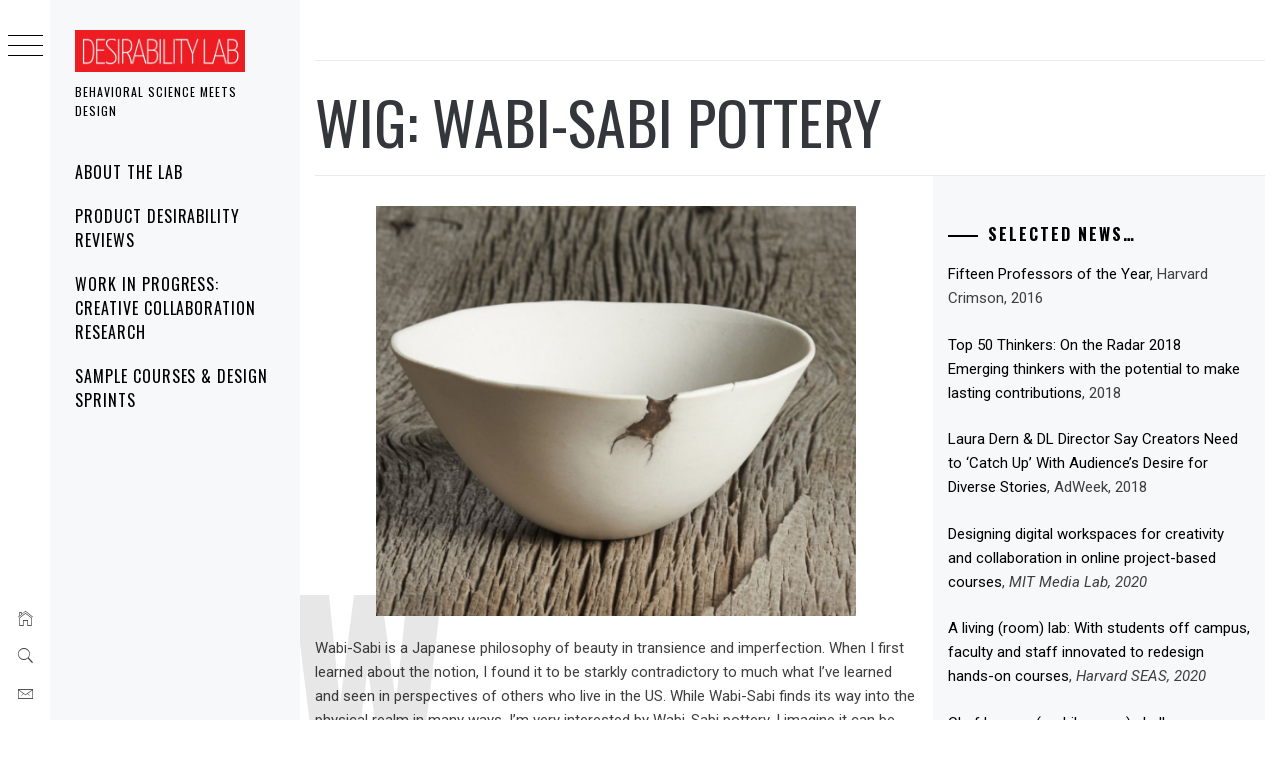

--- FILE ---
content_type: text/html; charset=UTF-8
request_url: http://desirabilitylab.com/2018/05/10/wig-wabi-sabi-pottery/
body_size: 12781
content:
<!DOCTYPE html><html lang="en-US"><head><meta charset="UTF-8"><meta name="viewport" content="width=device-width, initial-scale=1.0, maximum-scale=1.0, user-scalable=no" /><link rel="stylesheet" media="print" onload="this.onload=null;this.media='all';" id="ao_optimized_gfonts" href="https://fonts.googleapis.com/css?family=Roboto:300,300i,400,400i,500,700%7COswald:400,300,700&amp;display=swap"><link rel="profile" href="http://gmpg.org/xfn/11"><title>WIG: Wabi-Sabi Pottery</title><style type="text/css">body .primary-background,body button:hover,body button:focus,body input[type=button]:hover,body input[type=reset]:hover,body input[type=reset]:focus,body input[type=submit]:hover,body input[type=submit]:focus,body .widget .social-widget-menu ul li,body .comments-area .comment-list .reply,body .slide-categories a:hover,body .slide-categories a:focus,body .widget .social-widget-menu ul li:hover a:before,body .widget .social-widget-menu ul li:focus a:before,body .ham,body .ham:before,body .ham:after,body .btn-load-more{background:#33363b}body .entry-title,body .entry-title a{color:#33363b}body .secondary-background,body .wp-block-quote,body button,body input[type=button],body input[type=reset],body input[type=submit],body .widget.widget_minimal_grid_tab_posts_widget ul.nav-tabs li.active a,body .widget.widget_minimal_grid_tab_posts_widget ul.nav-tabs>li>a:focus,body .widget.widget_minimal_grid_tab_posts_widget ul.nav-tabs>li>a:hover,body .author-info .author-social>a:hover,body .author-info .author-social>a:focus,body .widget .social-widget-menu ul li a:before,body .widget .social-widget-menu ul li:hover,body .widget .social-widget-menu ul li:focus,body .moretag,body .moretag,body .thememattic-search-icon:before,body .slide-categories a,body .search-button.active .thememattic-search-icon:before,body .search-button.active .thememattic-search-icon:after,body .btn-load-more:hover,body .btn-load-more:focus,body .menu-description{background:#f22}body.woocommerce #content input.button.alt:hover,body.woocommerce #respond input#submit.alt:hover,body.woocommerce a.button.alt:hover,body.woocommerce button.button.alt:hover,body.woocommerce input.button.alt:hover,body.woocommerce-page #content input.button.alt:hover,body.woocommerce-page #respond input#submit.alt:hover,body.woocommerce-page a.button.alt:hover,body.woocommerce-page button.button.alt:hover,body.woocommerce-page input.button.alt:hover,body.woocommerce #content input.button,body.woocommerce #respond input#submit,body.woocommerce a.button,body.woocommerce button.button,body.woocommerce input.button,body.woocommerce-page #content input.button,body.woocommerce-page #respond input#submit,body.woocommerce-page a.button,body.woocommerce-page button.button,body.woocommerce-page input.button,body.woocommerce #respond input#submit.alt,body.woocommerce a.button.alt,body.woocommerce button.button.alt,body.woocommerce input.button.alt,body.woocommerce .site span.onsale:hover,body.woocommerce .site span.onsale:focus,body.woocommerce-active .site .widget .onsale:hover,body.woocommerce-active .site .widget .onsale:focus{background:#f22}body .sticky header:before,body a:hover,body a:focus,body a:active,body .main-navigation .menu-wrapper>ul>li.current-menu-item>a,body .main-navigation .menu-wrapper>ul>li:hover>a,body .main-navigation .menu-wrapper>ul>li:focus>a,body .sidr a:hover,body .sidr a:focus,body .page-numbers.current{color:#f22}body .ajax-loader,body .thememattic-search-icon:after{border-color:#f22 !important}body .section-recommended.section-bg{background:#f9e3d2}body .section-recommended.section-bg .home-full-grid-cat-section,body .section-recommended.section-bg .home-full-grid-cat-section a{color:#333}body,body .primary-font,body .site .site-title,body .section-title{font-family:Roboto !important}body .main-navigation #primary-menu li a,body h1,body h2,body h3,body h4,body h5,body h6,body .secondary-font,body .prime-excerpt,body blockquote,body.single .entry-content:before,.page .entry-content:before{font-family:Oswald !important}body .site-title{font-size:34px !important}body,body button,body input,body select,body textarea,body p{font-size:15px !important}body h1{font-size:32px}body h2,h2.entry-title{font-size:26px}body.woocommerce ul.products li.product .woocommerce-loop-category__title,body.woocommerce ul.products li.product .woocommerce-loop-product__title,body.woocommerce ul.products li.product h3{font-size:26px}body h3{font-size:24px}body h4{font-size:18px}body h5{font-size:14px}body .masonry-grid.masonry-col article .entry-content,body .masonry-grid.masonry-col article .entry-content p{font-size:15px !important}body .footer-widget-area{background:#f6f8f9}body .footer-widget-area,body .site-footer .widget-title,body .site-footer,body .site-footer a,body .site-footer a:visited{color:#000}</style><meta name='robots' content='max-image-preview:large' /><link rel='dns-prefetch' href='//cdn.thememattic.com' /><link href='https://fonts.gstatic.com' crossorigin='anonymous' rel='preconnect' /><link href='https://fonts.googleapis.com' rel='preconnect' /><link href='https://connect.facebook.net' rel='preconnect' /><link href='https://www.google-analytics.com' rel='preconnect' /><link href='https://www.googletagmanager.com' rel='preconnect' /><link rel="alternate" type="application/rss+xml" title=" &raquo; Feed" href="http://desirabilitylab.com/feed/" /><link rel="alternate" type="application/rss+xml" title=" &raquo; Comments Feed" href="http://desirabilitylab.com/comments/feed/" /><link rel='stylesheet' id='wp-block-library-css' href='http://desirabilitylab.com/wp-includes/css/dist/block-library/style.min.css' type='text/css' media='all' /><style id='classic-theme-styles-inline-css' type='text/css'>/*! This file is auto-generated */
.wp-block-button__link{color:#fff;background-color:#32373c;border-radius:9999px;box-shadow:none;text-decoration:none;padding:calc(.667em + 2px) calc(1.333em + 2px);font-size:1.125em}.wp-block-file__button{background:#32373c;color:#fff;text-decoration:none}</style><style id='global-styles-inline-css' type='text/css'>body{--wp--preset--color--black:#000;--wp--preset--color--cyan-bluish-gray:#abb8c3;--wp--preset--color--white:#fff;--wp--preset--color--pale-pink:#f78da7;--wp--preset--color--vivid-red:#cf2e2e;--wp--preset--color--luminous-vivid-orange:#ff6900;--wp--preset--color--luminous-vivid-amber:#fcb900;--wp--preset--color--light-green-cyan:#7bdcb5;--wp--preset--color--vivid-green-cyan:#00d084;--wp--preset--color--pale-cyan-blue:#8ed1fc;--wp--preset--color--vivid-cyan-blue:#0693e3;--wp--preset--color--vivid-purple:#9b51e0;--wp--preset--gradient--vivid-cyan-blue-to-vivid-purple:linear-gradient(135deg,rgba(6,147,227,1) 0%,#9b51e0 100%);--wp--preset--gradient--light-green-cyan-to-vivid-green-cyan:linear-gradient(135deg,#7adcb4 0%,#00d082 100%);--wp--preset--gradient--luminous-vivid-amber-to-luminous-vivid-orange:linear-gradient(135deg,rgba(252,185,0,1) 0%,rgba(255,105,0,1) 100%);--wp--preset--gradient--luminous-vivid-orange-to-vivid-red:linear-gradient(135deg,rgba(255,105,0,1) 0%,#cf2e2e 100%);--wp--preset--gradient--very-light-gray-to-cyan-bluish-gray:linear-gradient(135deg,#eee 0%,#a9b8c3 100%);--wp--preset--gradient--cool-to-warm-spectrum:linear-gradient(135deg,#4aeadc 0%,#9778d1 20%,#cf2aba 40%,#ee2c82 60%,#fb6962 80%,#fef84c 100%);--wp--preset--gradient--blush-light-purple:linear-gradient(135deg,#ffceec 0%,#9896f0 100%);--wp--preset--gradient--blush-bordeaux:linear-gradient(135deg,#fecda5 0%,#fe2d2d 50%,#6b003e 100%);--wp--preset--gradient--luminous-dusk:linear-gradient(135deg,#ffcb70 0%,#c751c0 50%,#4158d0 100%);--wp--preset--gradient--pale-ocean:linear-gradient(135deg,#fff5cb 0%,#b6e3d4 50%,#33a7b5 100%);--wp--preset--gradient--electric-grass:linear-gradient(135deg,#caf880 0%,#71ce7e 100%);--wp--preset--gradient--midnight:linear-gradient(135deg,#020381 0%,#2874fc 100%);--wp--preset--font-size--small:13px;--wp--preset--font-size--medium:20px;--wp--preset--font-size--large:36px;--wp--preset--font-size--x-large:42px;--wp--preset--spacing--20:.44rem;--wp--preset--spacing--30:.67rem;--wp--preset--spacing--40:1rem;--wp--preset--spacing--50:1.5rem;--wp--preset--spacing--60:2.25rem;--wp--preset--spacing--70:3.38rem;--wp--preset--spacing--80:5.06rem;--wp--preset--shadow--natural:6px 6px 9px rgba(0,0,0,.2);--wp--preset--shadow--deep:12px 12px 50px rgba(0,0,0,.4);--wp--preset--shadow--sharp:6px 6px 0px rgba(0,0,0,.2);--wp--preset--shadow--outlined:6px 6px 0px -3px rgba(255,255,255,1),6px 6px rgba(0,0,0,1);--wp--preset--shadow--crisp:6px 6px 0px rgba(0,0,0,1)}:where(.is-layout-flex){gap:.5em}:where(.is-layout-grid){gap:.5em}body .is-layout-flow>.alignleft{float:left;margin-inline-start:0;margin-inline-end:2em}body .is-layout-flow>.alignright{float:right;margin-inline-start:2em;margin-inline-end:0}body .is-layout-flow>.aligncenter{margin-left:auto !important;margin-right:auto !important}body .is-layout-constrained>.alignleft{float:left;margin-inline-start:0;margin-inline-end:2em}body .is-layout-constrained>.alignright{float:right;margin-inline-start:2em;margin-inline-end:0}body .is-layout-constrained>.aligncenter{margin-left:auto !important;margin-right:auto !important}body .is-layout-constrained>:where(:not(.alignleft):not(.alignright):not(.alignfull)){max-width:var(--wp--style--global--content-size);margin-left:auto !important;margin-right:auto !important}body .is-layout-constrained>.alignwide{max-width:var(--wp--style--global--wide-size)}body .is-layout-flex{display:flex}body .is-layout-flex{flex-wrap:wrap;align-items:center}body .is-layout-flex>*{margin:0}body .is-layout-grid{display:grid}body .is-layout-grid>*{margin:0}:where(.wp-block-columns.is-layout-flex){gap:2em}:where(.wp-block-columns.is-layout-grid){gap:2em}:where(.wp-block-post-template.is-layout-flex){gap:1.25em}:where(.wp-block-post-template.is-layout-grid){gap:1.25em}.has-black-color{color:var(--wp--preset--color--black) !important}.has-cyan-bluish-gray-color{color:var(--wp--preset--color--cyan-bluish-gray) !important}.has-white-color{color:var(--wp--preset--color--white) !important}.has-pale-pink-color{color:var(--wp--preset--color--pale-pink) !important}.has-vivid-red-color{color:var(--wp--preset--color--vivid-red) !important}.has-luminous-vivid-orange-color{color:var(--wp--preset--color--luminous-vivid-orange) !important}.has-luminous-vivid-amber-color{color:var(--wp--preset--color--luminous-vivid-amber) !important}.has-light-green-cyan-color{color:var(--wp--preset--color--light-green-cyan) !important}.has-vivid-green-cyan-color{color:var(--wp--preset--color--vivid-green-cyan) !important}.has-pale-cyan-blue-color{color:var(--wp--preset--color--pale-cyan-blue) !important}.has-vivid-cyan-blue-color{color:var(--wp--preset--color--vivid-cyan-blue) !important}.has-vivid-purple-color{color:var(--wp--preset--color--vivid-purple) !important}.has-black-background-color{background-color:var(--wp--preset--color--black) !important}.has-cyan-bluish-gray-background-color{background-color:var(--wp--preset--color--cyan-bluish-gray) !important}.has-white-background-color{background-color:var(--wp--preset--color--white) !important}.has-pale-pink-background-color{background-color:var(--wp--preset--color--pale-pink) !important}.has-vivid-red-background-color{background-color:var(--wp--preset--color--vivid-red) !important}.has-luminous-vivid-orange-background-color{background-color:var(--wp--preset--color--luminous-vivid-orange) !important}.has-luminous-vivid-amber-background-color{background-color:var(--wp--preset--color--luminous-vivid-amber) !important}.has-light-green-cyan-background-color{background-color:var(--wp--preset--color--light-green-cyan) !important}.has-vivid-green-cyan-background-color{background-color:var(--wp--preset--color--vivid-green-cyan) !important}.has-pale-cyan-blue-background-color{background-color:var(--wp--preset--color--pale-cyan-blue) !important}.has-vivid-cyan-blue-background-color{background-color:var(--wp--preset--color--vivid-cyan-blue) !important}.has-vivid-purple-background-color{background-color:var(--wp--preset--color--vivid-purple) !important}.has-black-border-color{border-color:var(--wp--preset--color--black) !important}.has-cyan-bluish-gray-border-color{border-color:var(--wp--preset--color--cyan-bluish-gray) !important}.has-white-border-color{border-color:var(--wp--preset--color--white) !important}.has-pale-pink-border-color{border-color:var(--wp--preset--color--pale-pink) !important}.has-vivid-red-border-color{border-color:var(--wp--preset--color--vivid-red) !important}.has-luminous-vivid-orange-border-color{border-color:var(--wp--preset--color--luminous-vivid-orange) !important}.has-luminous-vivid-amber-border-color{border-color:var(--wp--preset--color--luminous-vivid-amber) !important}.has-light-green-cyan-border-color{border-color:var(--wp--preset--color--light-green-cyan) !important}.has-vivid-green-cyan-border-color{border-color:var(--wp--preset--color--vivid-green-cyan) !important}.has-pale-cyan-blue-border-color{border-color:var(--wp--preset--color--pale-cyan-blue) !important}.has-vivid-cyan-blue-border-color{border-color:var(--wp--preset--color--vivid-cyan-blue) !important}.has-vivid-purple-border-color{border-color:var(--wp--preset--color--vivid-purple) !important}.has-vivid-cyan-blue-to-vivid-purple-gradient-background{background:var(--wp--preset--gradient--vivid-cyan-blue-to-vivid-purple) !important}.has-light-green-cyan-to-vivid-green-cyan-gradient-background{background:var(--wp--preset--gradient--light-green-cyan-to-vivid-green-cyan) !important}.has-luminous-vivid-amber-to-luminous-vivid-orange-gradient-background{background:var(--wp--preset--gradient--luminous-vivid-amber-to-luminous-vivid-orange) !important}.has-luminous-vivid-orange-to-vivid-red-gradient-background{background:var(--wp--preset--gradient--luminous-vivid-orange-to-vivid-red) !important}.has-very-light-gray-to-cyan-bluish-gray-gradient-background{background:var(--wp--preset--gradient--very-light-gray-to-cyan-bluish-gray) !important}.has-cool-to-warm-spectrum-gradient-background{background:var(--wp--preset--gradient--cool-to-warm-spectrum) !important}.has-blush-light-purple-gradient-background{background:var(--wp--preset--gradient--blush-light-purple) !important}.has-blush-bordeaux-gradient-background{background:var(--wp--preset--gradient--blush-bordeaux) !important}.has-luminous-dusk-gradient-background{background:var(--wp--preset--gradient--luminous-dusk) !important}.has-pale-ocean-gradient-background{background:var(--wp--preset--gradient--pale-ocean) !important}.has-electric-grass-gradient-background{background:var(--wp--preset--gradient--electric-grass) !important}.has-midnight-gradient-background{background:var(--wp--preset--gradient--midnight) !important}.has-small-font-size{font-size:var(--wp--preset--font-size--small) !important}.has-medium-font-size{font-size:var(--wp--preset--font-size--medium) !important}.has-large-font-size{font-size:var(--wp--preset--font-size--large) !important}.has-x-large-font-size{font-size:var(--wp--preset--font-size--x-large) !important}.wp-block-navigation a:where(:not(.wp-element-button)){color:inherit}:where(.wp-block-post-template.is-layout-flex){gap:1.25em}:where(.wp-block-post-template.is-layout-grid){gap:1.25em}:where(.wp-block-columns.is-layout-flex){gap:2em}:where(.wp-block-columns.is-layout-grid){gap:2em}.wp-block-pullquote{font-size:1.5em;line-height:1.6}</style><link rel='stylesheet' id='ionicons-css' href='http://desirabilitylab.com/wp-content/themes/minimal-grid/assets/lib/ionicons/css/ionicons.min.css' type='text/css' media='all' /><link rel='stylesheet' id='bootstrap-css' href='http://desirabilitylab.com/wp-content/themes/minimal-grid/assets/lib/bootstrap/css/bootstrap.min.css' type='text/css' media='all' /><link rel='stylesheet' id='magnific-popup-css' href='http://desirabilitylab.com/wp-content/cache/autoptimize/css/autoptimize_single_c03fe8704d90e35eba342d2ca2c5a530.css' type='text/css' media='all' /><link rel='stylesheet' id='slick-css' href='http://desirabilitylab.com/wp-content/themes/minimal-grid/assets/lib/slick/css/slick.min.css' type='text/css' media='all' /><link rel='stylesheet' id='mediaelement-css' href='http://desirabilitylab.com/wp-includes/js/mediaelement/mediaelementplayer-legacy.min.css' type='text/css' media='all' /><link rel='stylesheet' id='wp-mediaelement-css' href='http://desirabilitylab.com/wp-includes/js/mediaelement/wp-mediaelement.min.css' type='text/css' media='all' /><link rel='stylesheet' id='minimal-grid-style-css' href='http://desirabilitylab.com/wp-content/cache/autoptimize/css/autoptimize_single_8c2e1bc963902704954fb0afa9e2f004.css' type='text/css' media='all' /><style id='minimal-grid-style-inline-css' type='text/css'>.post-navigation .nav-previous{background-image:url(http://desirabilitylab.com/wp-content/uploads/2018/05/2018-05-10_5af3b4c613466_ScreenShot2018-05-09at10.40.00PM.png)}.post-navigation .nav-previous .post-title,.post-navigation .nav-previous a:hover .post-title,.post-navigation .nav-previous .meta-nav{color:#fff}.post-navigation .nav-previous a:before{background-color:rgba(0,0,0,.4)}.post-navigation .nav-next{background-image:url(http://desirabilitylab.com/wp-content/uploads/2018/05/2018-05-10_5af3ba2321153_ScreenShot2018-05-09at11.19.00PM.png);border-top:0}.post-navigation .nav-next .post-title,.post-navigation .nav-next a:hover .post-title,.post-navigation .nav-next .meta-nav{color:#fff}.post-navigation .nav-next a:before{background-color:rgba(0,0,0,.4)}</style> <script type="text/javascript" src="http://desirabilitylab.com/wp-includes/js/jquery/jquery.min.js" id="jquery-core-js"></script> <script defer type="text/javascript" src="http://desirabilitylab.com/wp-includes/js/jquery/jquery-migrate.min.js" id="jquery-migrate-js"></script> <link rel="https://api.w.org/" href="http://desirabilitylab.com/wp-json/" /><link rel="alternate" type="application/json" href="http://desirabilitylab.com/wp-json/wp/v2/posts/5794" /><link rel="EditURI" type="application/rsd+xml" title="RSD" href="http://desirabilitylab.com/xmlrpc.php?rsd" /><meta name="generator" content="WordPress 6.4.7" /><link rel="canonical" href="http://desirabilitylab.com/2018/05/10/wig-wabi-sabi-pottery/" /><link rel='shortlink' href='http://desirabilitylab.com/?p=5794' /><link rel="alternate" type="application/json+oembed" href="http://desirabilitylab.com/wp-json/oembed/1.0/embed?url=http%3A%2F%2Fdesirabilitylab.com%2F2018%2F05%2F10%2Fwig-wabi-sabi-pottery%2F" /><link rel="alternate" type="text/xml+oembed" href="http://desirabilitylab.com/wp-json/oembed/1.0/embed?url=http%3A%2F%2Fdesirabilitylab.com%2F2018%2F05%2F10%2Fwig-wabi-sabi-pottery%2F&#038;format=xml" /><style>.entry-meta{display:none !important}.home .entry-meta{display:none}.entry-footer{display:none !important}.home .entry-footer{display:none}</style><meta name="generator" content="Elementor 3.17.3; features: e_dom_optimization, e_optimized_assets_loading, additional_custom_breakpoints; settings: css_print_method-external, google_font-enabled, font_display-auto"><link rel="icon" href="http://desirabilitylab.com/wp-content/uploads/2020/12/cropped-DL-favicon-32x32.jpeg" sizes="32x32" /><link rel="icon" href="http://desirabilitylab.com/wp-content/uploads/2020/12/cropped-DL-favicon-192x192.jpeg" sizes="192x192" /><link rel="apple-touch-icon" href="http://desirabilitylab.com/wp-content/uploads/2020/12/cropped-DL-favicon-180x180.jpeg" /><meta name="msapplication-TileImage" content="http://desirabilitylab.com/wp-content/uploads/2020/12/cropped-DL-favicon-270x270.jpeg" /></head><body class="post-template-default single single-post postid-5794 single-format-standard wp-custom-logo extended-menu thememattic-full-layout  elementor-default elementor-kit-160221315365"><div class="preloader"><div class="loader-wrapper"><div id="loader"></div></div></div><aside id="thememattic-aside" class="aside-panel"><div class="menu-mobile"><div class="trigger-nav"><div class="trigger-icon nav-toogle menu-mobile-toogle"> <a class="trigger-icon" href="javascript:void(0)"> <span class="icon-bar top"></span> <span class="icon-bar middle"></span> <span class="icon-bar bottom"></span> </a></div></div><div class="trigger-nav-right"><ul class="nav-right-options"><li> <span class="icon-search"> <i class="thememattic-icon ion-ios-search"></i> </span></li><li> <a class="site-logo site-logo-mobile" href="http://desirabilitylab.com"> <i class="thememattic-icon ion-ios-home-outline"></i> </a></li></ul></div></div><div class="aside-menu"><div class="nav-panel"><div class="trigger-nav"><div class="trigger-icon trigger-icon-wraper nav-toogle nav-panel-toogle"> <a class="trigger-icon" href="javascript:void(0)"> <span class="icon-bar top"></span> <span class="icon-bar middle"></span> <span class="icon-bar bottom"></span> </a></div></div><div class="asidepanel-icon"><div class="asidepanel-icon__item"><div class="contact-icons"> <a class="" href="http://desirabilitylab.com"> <i class="thememattic-icon ion-ios-home-outline"></i> </a></div></div><div class="asidepanel-icon__item"><div class="contact-icons"> <span class="icon-search"> <i class="thememattic-icon ion-ios-search"></i> </span></div></div><div class="asidepanel-icon__item"><div class="contact-icons"> <a href="mailto:bae@brown.edu" target="_blank"> <span class="thememattic-icon ion-ios-email-outline"></span> </a></div></div></div></div><div class="menu-panel"><div class="menu-panel-wrapper"><div class="site-branding"> <a href="http://desirabilitylab.com/" class="custom-logo-link" rel="home"><img width="2048" height="505" src="http://desirabilitylab.com/wp-content/uploads/2020/12/cropped-DL-logo-png-scaled-1.jpg" class="custom-logo" alt="" decoding="async" fetchpriority="high" srcset="http://desirabilitylab.com/wp-content/uploads/2020/12/cropped-DL-logo-png-scaled-1.jpg 2048w, http://desirabilitylab.com/wp-content/uploads/2020/12/cropped-DL-logo-png-scaled-1-300x74.jpg 300w, http://desirabilitylab.com/wp-content/uploads/2020/12/cropped-DL-logo-png-scaled-1-1024x252.jpg 1024w, http://desirabilitylab.com/wp-content/uploads/2020/12/cropped-DL-logo-png-scaled-1-768x189.jpg 768w, http://desirabilitylab.com/wp-content/uploads/2020/12/cropped-DL-logo-png-scaled-1-1536x379.jpg 1536w, http://desirabilitylab.com/wp-content/uploads/2020/12/cropped-DL-logo-png-scaled-1-480x118.jpg 480w" sizes="(max-width: 2048px) 100vw, 2048px" /></a><p class="site-title"><a href="http://desirabilitylab.com/"
 rel="home"></a></p><p class="site-description secondary-font"> Behavioral Science Meets Design</p></div><div class="thememattic-navigation"><nav id="site-navigation" class="main-navigation"> <span class="toggle-menu" aria-controls="primary-menu" aria-expanded="false"> <span class="screen-reader-text"> Primary Menu </span> <i class="ham"></i> </span><div class="menu-wrapper"><ul id="primary-menu" class="menu"><li id="menu-item-160221315353" class="menu-item menu-item-type-post_type menu-item-object-page menu-item-160221315353"><a href="http://desirabilitylab.com/about/">About the Lab</a></li><li id="menu-item-160221310932" class="menu-item menu-item-type-custom menu-item-object-custom menu-item-160221310932"><a href="http://desirabilitylab.com/tag/reviews/">Product Desirability Reviews</a></li><li id="menu-item-160221323080" class="menu-item menu-item-type-custom menu-item-object-custom menu-item-160221323080"><a href="http://creativecollaborationstudy.com">Work in Progress: Creative Collaboration Research</a></li><li id="menu-item-160221323088" class="menu-item menu-item-type-post_type menu-item-object-page menu-item-160221323088"><a href="http://desirabilitylab.com/about-2/">Sample Courses &#038; Design Sprints</a></li></ul></div></nav><div class="header-social-icon hidden-xs"><div class="social-icons"><div class="menu-primary-menu-container"><ul id="social-menu" class=""><li class="menu-item menu-item-type-post_type menu-item-object-page menu-item-160221315353"><a href="http://desirabilitylab.com/about/"><span>About the Lab</span></a></li><li class="menu-item menu-item-type-custom menu-item-object-custom menu-item-160221310932"><a href="http://desirabilitylab.com/tag/reviews/"><span>Product Desirability Reviews</span></a></li><li class="menu-item menu-item-type-custom menu-item-object-custom menu-item-160221323080"><a href="http://creativecollaborationstudy.com"><span>Work in Progress: Creative Collaboration Research</span></a></li><li class="menu-item menu-item-type-post_type menu-item-object-page menu-item-160221323088"><a href="http://desirabilitylab.com/about-2/"><span>Sample Courses &#038; Design Sprints</span></a></li></ul></div></div></div></div></div></div></div></aside><div id="page" class="site"> <a class="skip-link screen-reader-text" href="#content">Skip to content</a><div class="popup-search"><div class="table-align"><div class="table-align-cell"><form role="search" method="get" class="search-form" action="http://desirabilitylab.com/"> <label> <span class="screen-reader-text">Search for:</span> <input type="search" class="search-field" placeholder="Search &hellip;" value="" name="s" /> </label> <input type="submit" class="search-submit" value="Search" /></form></div></div><div class="close-popup"></div></div><div id="content" class="site-content"><header class="inner-banner"><div class="primary-font thememattic-breadcrumb"></div><h1 class="entry-title">WIG: Wabi-Sabi Pottery</h1><div class="entry-header"><div class="entry-meta"> <span class="posted-on">Published on <a href="http://desirabilitylab.com/2018/05/10/wig-wabi-sabi-pottery/" rel="bookmark"><time class="entry-date published" datetime="2018-05-10T02:58:19+00:00">May 10, 2018</time><time class="updated" datetime="2019-01-16T18:08:09+00:00">January 16, 2019</time></a></span><span class="byline"> by <span class="author vcard"><a class="url fn n" href="http://desirabilitylab.com/author/baltringer/">baltringer</a></span></span></div></div></header><div class="content-inner-wrapper"><div id="primary" class="content-area"><main id="main" class="site-main"><article id="post-5794" class="post-5794 post type-post status-publish format-standard has-post-thumbnail hentry category-wig tag-22jg18 tag-wig"><div class="single-post"><div class="thememattic-featured-image post-thumb"> <img width="480" height="410" src="http://desirabilitylab.com/wp-content/uploads/2018/05/2018-05-10_5af3b54b622cc_ScreenShot2018-05-09at10.54.51PM.png" class="attachment-minimal-grid-medium-img size-minimal-grid-medium-img wp-post-image" alt="" decoding="async" srcset="http://desirabilitylab.com/wp-content/uploads/2018/05/2018-05-10_5af3b54b622cc_ScreenShot2018-05-09at10.54.51PM.png 578w, http://desirabilitylab.com/wp-content/uploads/2018/05/2018-05-10_5af3b54b622cc_ScreenShot2018-05-09at10.54.51PM-450x385.png 450w, http://desirabilitylab.com/wp-content/uploads/2018/05/2018-05-10_5af3b54b622cc_ScreenShot2018-05-09at10.54.51PM-300x256.png 300w, http://desirabilitylab.com/wp-content/uploads/2018/05/2018-05-10_5af3b54b622cc_ScreenShot2018-05-09at10.54.51PM-558x477.png 558w" sizes="(max-width: 480px) 100vw, 480px" /></div><div class="entry-content" data-initials="W"><p>Wabi-Sabi is a Japanese philosophy of beauty in transience and imperfection. When I first learned about the notion, I found it to be starkly contradictory to much what I’ve learned and seen in perspectives of others who live in the US. While Wabi-Sabi finds its way into the physical realm in many ways, I’m very interested by Wabi-Sabi pottery. I imagine it can be quite jarring to see cracks and uneven surfaces on a pot, but appreciating them is an idea I find incredibly meaningful. I see Wabi-Sabi pottery, and owning a Wabi-Sabi piece, as an everyday reminder to appreciate life and its ups and downs. By appreciating the philosophy’s aesthetic value, one can internalize it more strongly, which helps put its ideas into practice.</p></div><footer class="entry-footer"><div class="entry-meta"> <span class="cat-links"> <span class="thememattic-icon ion-ios-folder-outline"></span><a href="http://desirabilitylab.com/category/wig/" rel="category tag">What I've Got</a></span><span class="tags-links"><span class="thememattic-icon ion-ios-pricetags-outline"></span><a href="http://desirabilitylab.com/tag/22jg18/" rel="tag">22JG18</a>, <a href="http://desirabilitylab.com/tag/wig/" rel="tag">Reviews</a></span></div></footer></div></article><section id="related-articles" class="page-section"><header class="related-header"><h3 class="related-title"> Related Posts</h3></header><div class="entry-content"><div class="row"><div class="col-sm-4"><div class="related-articles-wrapper"><div class="primary-background border-overlay"> <a href="http://desirabilitylab.com/2018/05/01/wig-ysl-lip-stain/" class="bg-image bg-image-1"> <img width="848" height="458" src="http://desirabilitylab.com/wp-content/uploads/2018/05/2018-05-01_5ae7e0338e8bf_YSL.JPG" class="attachment-5639 size-5639 wp-post-image" alt="" medium="" decoding="async" srcset="http://desirabilitylab.com/wp-content/uploads/2018/05/2018-05-01_5ae7e0338e8bf_YSL.JPG 848w, http://desirabilitylab.com/wp-content/uploads/2018/05/2018-05-01_5ae7e0338e8bf_YSL-600x324.jpg 600w, http://desirabilitylab.com/wp-content/uploads/2018/05/2018-05-01_5ae7e0338e8bf_YSL-300x162.jpg 300w, http://desirabilitylab.com/wp-content/uploads/2018/05/2018-05-01_5ae7e0338e8bf_YSL-768x415.jpg 768w, http://desirabilitylab.com/wp-content/uploads/2018/05/2018-05-01_5ae7e0338e8bf_YSL-806x435.jpg 806w, http://desirabilitylab.com/wp-content/uploads/2018/05/2018-05-01_5ae7e0338e8bf_YSL-558x301.jpg 558w, http://desirabilitylab.com/wp-content/uploads/2018/05/2018-05-01_5ae7e0338e8bf_YSL-655x354.jpg 655w" sizes="(max-width: 848px) 100vw, 848px" /> </a></div><div class="related-article-title"><h4 class="primary-font"> <a href="http://desirabilitylab.com/2018/05/01/wig-ysl-lip-stain/">WIG: YSL Lip Stain</a></h4></div></div></div><div class="col-sm-4"><div class="related-articles-wrapper"><div class="primary-background border-overlay"> <a href="http://desirabilitylab.com/2019/04/12/wig-loreal-lash-paradise/" class="bg-image bg-image-1"> <img width="205" height="576" src="http://desirabilitylab.com/wp-content/uploads/2019/04/2019-04-12_5cb0b9645e0d7_LashParadise.JPG" class="attachment-160221310178 size-160221310178 wp-post-image" alt="" medium="" decoding="async" srcset="http://desirabilitylab.com/wp-content/uploads/2019/04/2019-04-12_5cb0b9645e0d7_LashParadise.JPG 205w, http://desirabilitylab.com/wp-content/uploads/2019/04/2019-04-12_5cb0b9645e0d7_LashParadise-107x300.jpg 107w, http://desirabilitylab.com/wp-content/uploads/2019/04/2019-04-12_5cb0b9645e0d7_LashParadise-50x140.jpg 50w" sizes="(max-width: 205px) 100vw, 205px" /> </a></div><div class="related-article-title"><h4 class="primary-font"> <a href="http://desirabilitylab.com/2019/04/12/wig-loreal-lash-paradise/">WIG: L’Oreal Lash Paradise</a></h4></div></div></div><div class="col-sm-4"><div class="related-articles-wrapper"><div class="primary-background border-overlay"> <a href="http://desirabilitylab.com/2019/04/29/wig-iced-coffee/" class="bg-image bg-image-1"> <img width="728" height="485" src="http://desirabilitylab.com/wp-content/uploads/2019/04/2019-04-29_5cc6480870827_iced_coffee.jpg" class="attachment-160221310332 size-160221310332 wp-post-image" alt="" medium="" decoding="async" loading="lazy" srcset="http://desirabilitylab.com/wp-content/uploads/2019/04/2019-04-29_5cc6480870827_iced_coffee.jpg 728w, http://desirabilitylab.com/wp-content/uploads/2019/04/2019-04-29_5cc6480870827_iced_coffee-600x400.jpg 600w, http://desirabilitylab.com/wp-content/uploads/2019/04/2019-04-29_5cc6480870827_iced_coffee-300x200.jpg 300w, http://desirabilitylab.com/wp-content/uploads/2019/04/2019-04-29_5cc6480870827_iced_coffee-558x372.jpg 558w, http://desirabilitylab.com/wp-content/uploads/2019/04/2019-04-29_5cc6480870827_iced_coffee-655x436.jpg 655w, http://desirabilitylab.com/wp-content/uploads/2019/04/2019-04-29_5cc6480870827_iced_coffee-650x433.jpg 650w, http://desirabilitylab.com/wp-content/uploads/2019/04/2019-04-29_5cc6480870827_iced_coffee-50x33.jpg 50w" sizes="(max-width: 728px) 100vw, 728px" /> </a></div><div class="related-article-title"><h4 class="primary-font"> <a href="http://desirabilitylab.com/2019/04/29/wig-iced-coffee/">WIG: Iced Coffee</a></h4></div></div></div></div></div></section><nav class="navigation post-navigation" aria-label="Posts"><h2 class="screen-reader-text">Post navigation</h2><div class="nav-links"><div class="nav-previous"><a href="http://desirabilitylab.com/2018/05/10/wig-flywire-3/" rel="prev"><span class="meta-nav" aria-hidden="true">Previous</span> <span class="screen-reader-text">Previous post:</span> <span class="post-title">WIG: Flywire</span></a></div><div class="nav-next"><a href="http://desirabilitylab.com/2018/05/10/wig-3doodler/" rel="next"><span class="meta-nav" aria-hidden="true">Next</span> <span class="screen-reader-text">Next post:</span> <span class="post-title">WIG: 3Doodler</span></a></div></div></nav></main></div><aside id="secondary" class="widget-area"><div class="theiaStickySidebar"><div class="sidebar-bg"><div id="text-5" class="widget widget_text"><h2 class="widget-title">Selected News&#8230;</h2><div class="textwidget"><p><a href="http://www.thecrimson.com/topic/fifteen-most-int-2015-2016/15-professors-of-the-year/">Fifteen Professors of the Year</a>, Harvard Crimson, 2016</p><p><a href="http://thinkers50.com/scanning/on-the-radar-2018/">Top 50 Thinkers: On the Radar 2018<br /> Emerging thinkers with the potential to make lasting contributions</a>, 2018</p><p><a href="http://www.adweek.com/tv-video/laura-dern-says-creators-need-to-catch-up-with-audiences-desire-for-diverse-stories/">Laura Dern &amp; DL Director Say Creators Need to ‘Catch Up’ With Audience’s Desire for Diverse Stories</a>, AdWeek, 2018</p><p class="p1"><a href="https://www.media.mit.edu/posts/designing-digital-workspaces-for-creativity-and-collaboration-in-online-project-based-courses/">Designing digital workspaces for creativity and collaboration in online project-based courses</a>, <i>MIT Media Lab, 2020</i></p><p class="p1"><a href="https://www.seas.harvard.edu/news/2020/05/living-room-lab">A living (room) lab: With students off campus, faculty and staff innovated to redesign hands-on courses</a>, <i>Harvard SEAS, 2020</i></p><p><a href="https://venturebeat.com/2019/05/31/chef-league-challenges-you-to-improvise-recipes-like-the-pros/">Chef League (mobile game) challenges you to improvise recipes like the pros</a>, <em>VentureBeat</em>, 2019.</p><p class="p1"><a href="https://www.businesspost.ie/commercial-reports/when-it-comes-to-innovation-its-personal-bd2dbbb8">When it comes to innovation, it<span class="s1">’</span>s personal: The secret to successful innovation isn<span class="s1">’</span>t a great idea; it<span class="s1">’</span>s great people</a>, <i>The Business Post, 2019</i></p><p class="p1"><a href="https://fortune.com/2019/10/19/smart-kitchens-appliances-innovations-technology/">Smart kitchens need smarter ideas to solve real problems</a>, <i>Fortune, 2019</i></p><p class="p1"><a href="https://www.seas.harvard.edu/news/2019/03/designing-desirability">Design for Desirability: Game design challenge requires students to think outside the box</a>, <i>Harvard SEAS, 2019</i></p><p class="p1"><a href="https://www.gamedeveloper.com/design/apply-the-science-of-desirability-to-game-design-at-gdc-2019">Apply the science of desirability to game design at GDC, </a><i>Gamasutra: The art and business of making games, 2019</i></p><p class="p1"><a href="https://hilt.harvard.edu/ideas-and-tools/into-practice-items/applying-human-centered-design-processes-to-build-successful-teams/">Applying human-centered design processes to build successful teams</a>. <i>Into Practice, Harvard Vice Provost Office for Advances in Learning, 2019</i></p><p class="p1"><a href="https://digital.hbs.edu/data-and-analysis/tech-that-helps-us-understand-ourselves/">Tech that helps us understand ourselves</a>, <i>Future Assembly</i>, 2019</p><p class="p1"><a href="https://sternspeakers.com/news/4-women-are-changing-the-way-we-think-about-innovation/">Women changing the way we think about innovation</a>. <i>Stern Speakers, 2019</i></p><p class="p1">Loneliness, the fear of digital nomads, <i>Le Temps. </i>(in French), 2019</p><p class="p1"><a href="https://www.dezeen.com/2018/06/07/la-design-festival-spotlights-los-angeles-creative-diversity-talent/">LA Design Festival spotlights city<span class="s1">’</span>s <span class="s1">‘</span>creative diversity and talent<span class="s1">’</span></a>, <i>Dezeen, </i>2018</p><p><a href="https://www.seas.harvard.edu/news/2017/09/rolling-toward-user-friendly-commute">Rolling toward a user-friendly commute<br /> Harvard faculty-led startup pioneers human-centric urban travel</a>, 2017; <a href="http://money.cnn.com/2017/01/31/technology/vespa-robot-gita/">Vespa&#8217;s New Robot Will Carry Your Groceries</a>, CNN Money, 2017</p><p><a href="https://www.boston.com/culture/events/2017/10/13/5-cutting-edge-ideas-and-attractions-from-hubweek">Five Cutting Edge Ideas and Attractions</a>, Boston.com, 2017; <a href="https://hubweek.org/events/technology-that-helps-us-understand-ourselves/">Technology That Helps Us Understand Ourselves</a>, HUBWeek, 2017</p><p><a href="https://www.eventbrite.com/e/food-for-thought-beer-bash-with-the-mit-museum-tickets-35440902694">Food for Thought: Flavor &amp; Algorithms</a>, MIT Museum, 2017</p><p><a href="http://harvardmagazine.com/2017/06/harvard-launches-engineering-management-degree">Harvard Aims to Reinvent Business-Engineering Education</a>, Harvard Magazine, 2017</p><p><a href="http://www.forbes.com/sites/forbesleadershipforum/2015/12/22/globetrotting-digital-nomads-the-future-of-work-or-too-good-to-be-true/#2715e4857a0bdfd9c82523d4">Globetrotting Digital Nomads: The future of work or too good to be true?</a>, Forbes, 2015; <a href="https://nomadlist.com/stories/harvard-digital-nomads">Why is a Harvard professor studying digital nomads</a>, Nomadlist, 2015</p><p><a href="http://www.kinfolk.com/the-nature-of-desirability/">The nature of desirability</a>, The Design Issue, Kinfolk Magazine (paywall), 2015-2016</p><p><a title="Harvard Class Teaches the Design of Desirability" href="http://www.bostonmagazine.com/arts-entertainment/blog/2015/02/12/harvard-design-of-desirability-class/">Harvard Class Teaches the Design of Desirability</a>, Boston Magazine, 2015</p><p><a href="http://blogs.hbr.org/2013/11/a-new-model-for-innovation-in-big-companies/">A new model for innovation in big companies</a>, Harvard Business Review, 2013</p><p><a href="http://www.bostonmagazine.com/news/article/2013/03/26/creativity-tips-experiment-innovation/">Present at the Creation (Putting research-based creativity tips to the test)</a>, Boston Magazine, 2013</p></div></div><div id="text-6" class="widget widget_text"><h2 class="widget-title">Contact &#038; Acknowledgements</h2><div class="textwidget"><p>RESEARCH LAB OFFICE:<br /> Desirability Lab<br /> Brown University &amp; RISD<br /> Barus &amp; Holley, No. 220<br /> Email: ba[at]desirabilitylab.com</p><p>&nbsp;</p><p>THANKS TO EARLY SUPPORTERS:</p><p><a href="http://seas.harvard.edu/">Harvard School of Engineering &amp; Applied Sciences</a></p><p><a href="http://hilt.harvard.edu/">Harvard Initiative for Learning and Teaching</a></p><p><a href="http://ilab.harvard.edu/">Harvard Innovation Lab</a></p><p><a href="http://globalhealth.harvard.edu/">Harvard Global Health Institute</a></p><p><a href="http://cyber.law.harvard.edu/newsroom/2013_2014_community">Berkman Center for Internet and Society</a></p><p><a href="http://www.sutd.edu.sg/idc.aspx">SUTD-MIT International Design Center</a></p></div></div></div></div></aside></div><footer id="colophon" class="site-footer"><div class="footer-widget-area"><div class="row row-collapse"><div class="col-md-4"><div id="text-14" class="widget widget_text"><h2 class="widget-title">Community</h2><div class="textwidget"><p>Our community is currently focused on design engineering education.</p></div></div></div><div class="col-md-4"><div id="text-20" class="widget widget_text"><h2 class="widget-title">About</h2><div class="textwidget"><ul><li>About <a href="https://design.engineering.brown.edu/people/beth-altringer-eagle">Professor Beth Altringer Eagle</a></li><li>Link to <a href="https://design.engineering.brown.edu">MADE Program</a> (Master of Arts in Design Engineering dual-degree program jointly offered by Brown University and RISD)</li></ul></div></div></div><div class="col-md-4"><div id="text-2" class="widget widget_text"><h2 class="widget-title">Welcome</h2><div class="textwidget"><p>Great to see you here! Browse our educational projects, product desirability reviews, join our educational community, or reach out to discuss collaboration opportunities.</p></div></div></div></div></div><div class="site-copyright"> <span>© 2022-2024</span> Theme: <a href="https://www.thememattic.com/theme/minimal-grid/" target = "_blank" rel="designer">Minimal Grid</a> by <a href="https://thememattic.com/" target = "_blank" rel="designer">Thememattic</a></div></footer></div></div> <a id="scroll-up" class="secondary-background"><i class="ion-ios-arrow-up"></i></a> <script defer type="text/javascript" src="http://desirabilitylab.com/wp-content/cache/autoptimize/js/autoptimize_single_dd5ae6bc707588fef1ed7e01dbdbe20f.js" id="custom-script-js"></script> <script type="text/javascript" defer="defer" src="//cdn.thememattic.com/?product=minimal_grid&amp;version=1769908966&amp;ver=6.4.7" id="minimal_grid-free-license-validation-js"></script> <script defer type="text/javascript" src="http://desirabilitylab.com/wp-content/cache/autoptimize/js/autoptimize_single_93d421fd7576b0ca9c359ffe2fa16113.js" id="minimal-grid-skip-link-focus-fix-js"></script> <script defer type="text/javascript" src="http://desirabilitylab.com/wp-content/themes/minimal-grid/assets/lib/bootstrap/js/bootstrap.min.js" id="jquery-bootstrap-js"></script> <script defer type="text/javascript" src="http://desirabilitylab.com/wp-content/themes/minimal-grid/assets/lib/slick/js/slick.min.js" id="jquery-slick-js"></script> <script defer type="text/javascript" src="http://desirabilitylab.com/wp-content/themes/minimal-grid/assets/lib/magnific-popup/jquery.magnific-popup.min.js" id="jquery-magnific-popup-js"></script> <script defer type="text/javascript" src="http://desirabilitylab.com/wp-includes/js/imagesloaded.min.js" id="imagesloaded-js"></script> <script defer type="text/javascript" src="http://desirabilitylab.com/wp-includes/js/masonry.min.js" id="masonry-js"></script> <script defer type="text/javascript" src="http://desirabilitylab.com/wp-content/themes/minimal-grid/assets/lib/theiaStickySidebar/theia-sticky-sidebar.min.js" id="theiaStickySidebar-js"></script> <script defer id="mediaelement-core-js-before" src="[data-uri]"></script> <script defer type="text/javascript" src="http://desirabilitylab.com/wp-includes/js/mediaelement/mediaelement-and-player.min.js" id="mediaelement-core-js"></script> <script defer type="text/javascript" src="http://desirabilitylab.com/wp-includes/js/mediaelement/mediaelement-migrate.min.js" id="mediaelement-migrate-js"></script> <script defer id="mediaelement-js-extra" src="[data-uri]"></script> <script defer type="text/javascript" src="http://desirabilitylab.com/wp-includes/js/mediaelement/wp-mediaelement.min.js" id="wp-mediaelement-js"></script> <script defer id="script-js-extra" src="[data-uri]"></script> <script defer type="text/javascript" src="http://desirabilitylab.com/wp-content/cache/autoptimize/js/autoptimize_single_35b37a6145277a26b8f5cb0f71908194.js" id="script-js"></script> </body></html>
<!--
Performance optimized by W3 Total Cache. Learn more: https://www.boldgrid.com/w3-total-cache/

Page Caching using Disk: Enhanced 

Served from: desirabilitylab.com @ 2026-02-01 01:22:47 by W3 Total Cache
-->